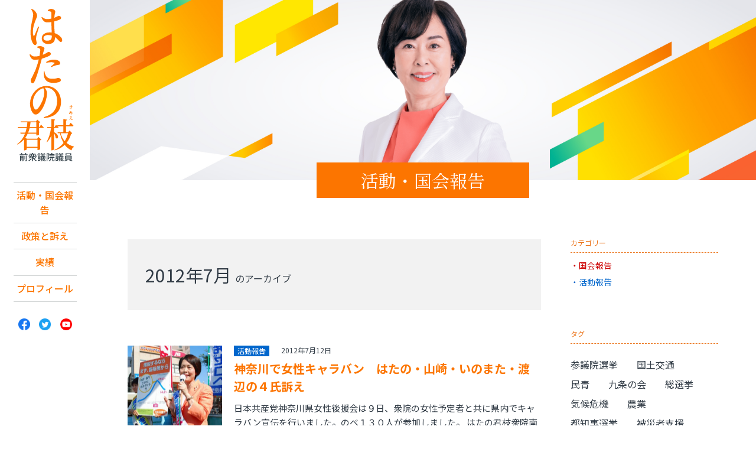

--- FILE ---
content_type: text/html; charset=UTF-8
request_url: http://www.hatano-kimie.jp/report/date/2012/07/page/3?post_type=report
body_size: 10874
content:
<!DOCTYPE html>
<!--[if lt IE 7]><html lang="ja" class="no-js lt-ie9 lt-ie8 lt-ie7"><![endif]-->
<!--[if IE 7]><html lang="ja" class="no-js lt-ie9 lt-ie8"><![endif]-->
<!--[if IE 8]><html lang="ja" class="no-js lt-ie9"><![endif]-->
<!--[if gt IE 8]><!-->
<html lang="ja" class="no-js">
<!--<![endif]-->
<head>
<!-- Global Site Tag (gtag.js) - Google Analytics -->
<script async src="https://www.googletagmanager.com/gtag/js?id=UA-107500068-1"></script>
<script>
	window.dataLayer = window.dataLayer || [];
	function gtag(){dataLayer.push(arguments)};
	gtag('js', new Date());

	gtag('config', 'UA-107500068-1');
</script>
	<meta charset="UTF-8" />
	<meta http-equiv="X-UA-Compatible" content="IE=edge">
	<meta name="viewport" content="width=device-width, initial-scale=1, user-scalable=no">
	<link rel="shortcut icon" href="/favicon.ico">

	<title>
		7月 | 2012 | 日本共産党 南関東ブロック比例予定候補　はたの君枝	</title>
	<link rel="alternate" type="application/rss+xml" title="日本共産党 南関東ブロック比例予定候補　はたの君枝 &raquo; 国会・活動報告 フィード" href="http://www.hatano-kimie.jp/report/feed/" />
<link rel='stylesheet' id='malinky-ajax-pagination-css'  href='http://www.hatano-kimie.jp/wp-content/plugins/malinky-ajax-pagination/css/style.css' type='text/css' media='all' />
<script type='text/javascript' src='http://www.hatano-kimie.jp/wp-includes/js/jquery/jquery.js?ver=1.11.3'></script>
<script type='text/javascript' src='http://www.hatano-kimie.jp/wp-includes/js/jquery/jquery-migrate.min.js?ver=1.2.1'></script>
<script type="text/javascript">
	window._se_plugin_version = '8.1.9';
</script>
<style type="text/css" media="screen">#searchword { background-color: #fff9c8;text-decoration: inherit; }</style>

		<link rel="stylesheet" href="https://cdnjs.cloudflare.com/ajax/libs/animate.css/4.1.1/animate.min.css" />
	<link rel="stylesheet" href="http://www.hatano-kimie.jp/wp-content/themes/hatano2023_ver1/css/style.css?1768691254">
		<link rel="stylesheet" href="http://www.hatano-kimie.jp/wp-content/themes/hatano2023_ver1/css/page.css?1768691254" />
		<link rel="stylesheet" href="http://www.hatano-kimie.jp/wp-content/themes/hatano2023_ver1/fonts/font-awesome/css/font-awesome.min.css" />
	<link href="https://fonts.googleapis.com/css?family=Montserrat:400,700" rel="stylesheet">

	<script type="text/javascript" src="/acc/acctag.js"></script>

	<meta property='og:site_name' content='日本共産党 南関東ブロック比例予定候補　はたの君枝'>
	<meta name="twitter:card" content="summary_large_image" />
	<meta name="twitter:site" content="@hatanokimie" />

		<meta property="og:image" content="/wp-content/themes/hatano2023_ver1/img/ogp_2023_2.jpg">
	<meta property="og:type" content="article" />
	<meta property='og:url' content='http://www.hatano-kimie.jp/report/2512'>
	<meta property="og:title" content="  2012  7月" />
	<meta property="og:description" content="自分らしく生きられる社会へ。日本共産党 南関東ブロック比例予定候補　はたの君枝" />
</head>

<body class="archive date paged post-type-archive post-type-archive-report paged-3 date-paged-3" >
<div id="wrapper">

<header id="header">
	<div id="header_inner">
		<h1 class="site_title"><a href="http://www.hatano-kimie.jp">日本共産党 南関東ブロック比例予定候補　はたの君枝</a></h1>
		<div class="menu">
			<img src="http://www.hatano-kimie.jp/wp-content/themes/hatano2023_ver1/img/cmn/ic_menu.svgz" alt="メニュー" />
		</div>
		<nav id="pc_nav">
			<ul class="gnavi">
				<li><a href="/report">活動・国会報告</a></li>
<li><a href="/policy">政策と訴え</a></li>
<li><a href="/results">実績</a></li>
<li><a href="/profile">プロフィール</a></li>
			</ul>
			<ul class="sns">
	<li><a href="https://www.facebook.com/kimie.hatano.9/" target="_blank"><img src="http://www.hatano-kimie.jp/wp-content/themes/hatano2023_ver1/img/cmn/icon_facebook.png" alt=""></a></li>
	<li><a href="https://twitter.com/hatanokimie" target="_blank"><img src="http://www.hatano-kimie.jp/wp-content/themes/hatano2023_ver1/img/cmn/icon_twitter.png" alt=""></a></li>
	<li><a href="https://www.youtube.com/user/hatanokimie" target="_blank"><img src="http://www.hatano-kimie.jp/wp-content/themes/hatano2023_ver1/img/cmn/icon_youtube.png" alt=""></a></li>
</ul>
		</nav>
	</div>
</header>

<div id="content">

<main role="main" id="main">
	<figure id="visual"></figure>
	<article>
		<header id="page-header">
			<h1 class="page-title">活動・国会報告</h1>
			<!--  -->
		</header>
		<div id="column">
			<div id="article">
				<div id="article_inner" class="rep_list infinite">
										<h2 class="term_ttl monthly_archive">
						2012年7月						<span>のアーカイブ</span>
					</h2>
																	<section class="post">
								<a href="http://www.hatano-kimie.jp/report/2512" class="hover post_thumb">
																			<p class="thumb" style="background-image:url(http://www.hatano-kimie.jp/wp-content/uploads/2012/07/bb955fb797580decd92b65545f06372e-320x367.jpg);"></p>
																	</a>
								<div class="txt">
									<div class="post_meta">
																					<span class="label_activity">活動報告</span>
																				<span class="date">2012年7月12日</span>
										<ul>
																						</ul>
										</div>
										<a href="http://www.hatano-kimie.jp/report/2512" class="hover post_link">
											<h2 class="post_ttl">神奈川で女性キャラバン　はたの・山崎・いのまた・渡辺の４氏訴え</h2>
											<p>
												日本共産党神奈川県女性後援会は９日、衆院の女性予定者と共に県内でキャラバン宣伝を行いました。のべ１３０人が参加しました。

はたの君枝衆院南関東ブロック比例予定者を先頭に、１８区山崎雅子、１４区いのまたゆり、１２区渡辺あき子の３予定者がそれ…
											</p>
										</a>
									</div>
								</section>
														<section class="post">
								<a href="http://www.hatano-kimie.jp/report/2508" class="hover post_thumb">
																			<p class="thumb" style="background-image:url(http://www.hatano-kimie.jp/wp-content/uploads/2012/07/87b3c2178a4618d400db83675aa5512d-320x188.jpg);"></p>
																	</a>
								<div class="txt">
									<div class="post_meta">
																					<span class="label_activity">活動報告</span>
																				<span class="date">2012年7月11日</span>
										<ul>
																						</ul>
										</div>
										<a href="http://www.hatano-kimie.jp/report/2508" class="hover post_link">
											<h2 class="post_ttl">神奈フィル「良くする会」結成</h2>
											<p>
												神奈川フィルハーモニー管弦楽団が団員の杉本正さんと布施木憲次さんを不当解雇した問題で「杉本さん布施木さんの解雇を撤回させ、神奈フィルを良くする会」が４日、結成されました。結成総会には１１３人が参加しました。

２人が所属する神奈川県公務公共…
											</p>
										</a>
									</div>
								</section>
														<section class="post">
								<a href="http://www.hatano-kimie.jp/report/2506" class="hover post_thumb">
																			<p class="thumb" style="background-image:url(http://www.hatano-kimie.jp/wp-content/uploads/2012/07/thumb13.jpg);"></p>
																	</a>
								<div class="txt">
									<div class="post_meta">
																					<span class="label_activity">活動報告</span>
																				<span class="date">2012年7月10日</span>
										<ul>
																						</ul>
										</div>
										<a href="http://www.hatano-kimie.jp/report/2506" class="hover post_link">
											<h2 class="post_ttl">７月９日大気汚染ウォッチング　はたの氏地元で参加</h2>
											<p>
												 横浜公害病患者と家族の会、川崎公害病患者と家族の会、新たな大気汚染公害被害者救済制度を求める「神奈川の懇談会」が主催する「７月９日大気汚染ウォッチング」が行われました。
 
 今回は横浜の小学校など６カ所をウォッチング。はたの君枝衆院南関…
											</p>
										</a>
									</div>
								</section>
														<section class="post">
								<a href="http://www.hatano-kimie.jp/report/2502" class="hover post_thumb">
																			<p class="thumb" style="background-image:url(http://www.hatano-kimie.jp/wp-content/uploads/2012/07/thumb12.jpg);"></p>
																	</a>
								<div class="txt">
									<div class="post_meta">
																					<span class="label_activity">活動報告</span>
																				<span class="date">2012年7月10日</span>
										<ul>
																						</ul>
										</div>
										<a href="http://www.hatano-kimie.jp/report/2502" class="hover post_link">
											<h2 class="post_ttl">神奈川土建湘南支部後援会でも感動の入党者</h2>
											<p>
												 ７月１０日、はたの君枝衆院南関東ブロック比例予定者は神奈川土建湘南支部の党と後援会の統一行動に参加しました。
 
 「お父さんと一緒に応援していこう」「今こそ共産党の頑張る時」と３名の方が入党しました。
…
											</p>
										</a>
									</div>
								</section>
														<section class="post">
								<a href="http://www.hatano-kimie.jp/report/2497" class="hover post_thumb">
																			<p class="thumb" style="background-image:url(http://www.hatano-kimie.jp/wp-content/uploads/2012/07/thumb11.jpg);"></p>
																	</a>
								<div class="txt">
									<div class="post_meta">
																					<span class="label_activity">活動報告</span>
																				<span class="date">2012年7月9日</span>
										<ul>
																						</ul>
										</div>
										<a href="http://www.hatano-kimie.jp/report/2497" class="hover post_link">
											<h2 class="post_ttl">医療機能確保に努めよ 川崎社保病院売却 国に田村議員迫る</h2>
											<p>
												 日本共産党の田村智子参議院議員は６日、厚生労働省に対して、川崎市の川崎社会保険病院売却問題で診療や健診事業など同病院の機能維持が困難になっているとして、譲渡を進めた厚労省の責任で事態を打開するよう求める申し入れをしました。
 
 厚労省は…
											</p>
										</a>
									</div>
								</section>
														<section class="post">
								<a href="http://www.hatano-kimie.jp/report/2493" class="hover post_thumb">
																			<p class="thumb" style="background-image:url(http://www.hatano-kimie.jp/wp-content/uploads/2012/07/thumb10.jpg);"></p>
																	</a>
								<div class="txt">
									<div class="post_meta">
																					<span class="label_activity">活動報告</span>
																				<span class="date">2012年7月9日</span>
										<ul>
																						</ul>
										</div>
										<a href="http://www.hatano-kimie.jp/report/2493" class="hover post_link">
											<h2 class="post_ttl">相模原から基地撤去 七夕のつどい はたの・いのまた氏熱唱</h2>
											<p>
												 日本共産党の衆院神奈川１４区事務所と相模原市後援会は７日、「いのまたゆりさん（同区予定者）と愛と平和を歌う七夕のつどい」を開きました。はたの君枝衆院南関東ブロック比例予定者も参加しました。
 
 約２００人が集まり、いのまた氏のピアノ伴奏…
											</p>
										</a>
									</div>
								</section>
														<section class="post">
								<a href="http://www.hatano-kimie.jp/report/2489" class="hover post_thumb">
																			<p class="thumb" style="background-image:url(/wp-content/themes/hatano2017/img/noimg.jpg);"></p>
																	</a>
								<div class="txt">
									<div class="post_meta">
																					<span class="label_activity">活動報告</span>
																				<span class="date">2012年7月8日</span>
										<ul>
																						</ul>
										</div>
										<a href="http://www.hatano-kimie.jp/report/2489" class="hover post_link">
											<h2 class="post_ttl">２０１２年国民平和行進 １１日～千葉県、山梨県に</h2>
											<p>
												 ２０１２年原水爆禁止国民平和行進は１１日、茨城県から千葉県に入り、午後５時１５分から香取市役所駐車場で歓迎集会が開かれます。
 問い合わせ先は千葉県原水協℡０４３－２２４－２５６２です。
 また同１１日に長野県から山梨県入りし、８日間かけ…
											</p>
										</a>
									</div>
								</section>
														<section class="post">
								<a href="http://www.hatano-kimie.jp/report/2487" class="hover post_thumb">
																			<p class="thumb" style="background-image:url(http://www.hatano-kimie.jp/wp-content/uploads/2012/07/thumb6.jpg);"></p>
																	</a>
								<div class="txt">
									<div class="post_meta">
																					<span class="label_activity">活動報告</span>
																				<span class="date">2012年7月8日</span>
										<ul>
																						</ul>
										</div>
										<a href="http://www.hatano-kimie.jp/report/2487" class="hover post_link">
											<h2 class="post_ttl">入党おめでとう　はたの氏大運動で１００名突破　２００名めざしてスタート</h2>
											<p>
												 大運動で１０人は仲間を迎えたいと決意している神奈川土建西支部の党と後援会の皆さん、はたの君枝衆院南関東ブロック比例予定者、かわじ民夫衆院６区予定者の応援も受けて７月８日統一行動を組みました。
 １０人めざしていざ出陣！
 １００人目となっ…
											</p>
										</a>
									</div>
								</section>
														<section class="post">
								<a href="http://www.hatano-kimie.jp/report/2469" class="hover post_thumb">
																			<p class="thumb" style="background-image:url(http://www.hatano-kimie.jp/wp-content/uploads/2012/07/31eb6e0aba8898ae8c986ae7ac79802d-320x180.jpg);"></p>
																	</a>
								<div class="txt">
									<div class="post_meta">
																					<span class="label_activity">活動報告</span>
																				<span class="date">2012年7月6日</span>
										<ul>
																						</ul>
										</div>
										<a href="http://www.hatano-kimie.jp/report/2469" class="hover post_link">
											<h2 class="post_ttl">７月６日首相官邸前「再稼働反対！」はたの氏声の限りに</h2>
											<p>
												まだ午後６時に少し前、「もう先週より多いよ」

ここはまだ官邸前に向かって歩ける

午後６時ジャスト、「再稼働やめろ」コール開始。雨も・・・

雨にも負けずコールの声大きく

もう前に進めない


雨の中の国会議事堂

来週も続く
…
											</p>
										</a>
									</div>
								</section>
														<div id="load"><div class='wp-pagenavi'>
<span class='pages'>3 / 5</span><a class="previouspostslink" rel="prev" href="http://www.hatano-kimie.jp/report/date/2012/07/page/2?post_type=report">«</a><a class="page smaller" title="Page 1" href="http://www.hatano-kimie.jp/report/date/2012/07/?post_type=report">1</a><a class="page smaller" title="Page 2" href="http://www.hatano-kimie.jp/report/date/2012/07/page/2?post_type=report">2</a><span class='current'>3</span><a class="page larger" title="Page 4" href="http://www.hatano-kimie.jp/report/date/2012/07/page/4?post_type=report">4</a><a class="page larger" title="Page 5" href="http://www.hatano-kimie.jp/report/date/2012/07/page/5?post_type=report">5</a><a class="nextpostslink" rel="next" href="http://www.hatano-kimie.jp/report/date/2012/07/page/4?post_type=report">»</a>
</div></div>
						</div>
					</div>
					<aside id="side">
  <div id="side_cat" class="side_box">
    <h3>カテゴリー</h3>
    <ul>
      <li><a href="/archive/kokkai" class="hover">国会報告</a></li>
      <li><a href="/archive/activity" class="hover">活動報告</a></li>
    </ul>
  </div>
  <div id="side_tag" class="side_box">
    <h3>タグ</h3>
    <ul>
      	<li class="cat-item cat-item-267"><a href="http://www.hatano-kimie.jp/tags/%e5%8f%82%e8%ad%b0%e9%99%a2%e9%81%b8%e6%8c%99" >参議院選挙</a>
</li>
	<li class="cat-item cat-item-266"><a href="http://www.hatano-kimie.jp/tags/%e5%9b%bd%e5%9c%9f%e4%ba%a4%e9%80%9a" >国土交通</a>
</li>
	<li class="cat-item cat-item-265"><a href="http://www.hatano-kimie.jp/tags/%e6%b0%91%e9%9d%92" >民青</a>
</li>
	<li class="cat-item cat-item-264"><a href="http://www.hatano-kimie.jp/tags/%e4%b9%9d%e6%9d%a1%e3%81%ae%e4%bc%9a" >九条の会</a>
</li>
	<li class="cat-item cat-item-263"><a href="http://www.hatano-kimie.jp/tags/%e7%b7%8f%e9%81%b8%e6%8c%99" >総選挙</a>
</li>
	<li class="cat-item cat-item-262"><a href="http://www.hatano-kimie.jp/tags/%e6%b0%97%e5%80%99%e5%8d%b1%e6%a9%9f" >気候危機</a>
</li>
	<li class="cat-item cat-item-261"><a href="http://www.hatano-kimie.jp/tags/%e8%be%b2%e6%a5%ad" >農業</a>
</li>
	<li class="cat-item cat-item-260"><a href="http://www.hatano-kimie.jp/tags/%e9%83%bd%e7%9f%a5%e4%ba%8b%e9%81%b8%e6%8c%99" >都知事選挙</a>
</li>
	<li class="cat-item cat-item-258"><a href="http://www.hatano-kimie.jp/tags/%e8%a2%ab%e7%81%bd%e8%80%85%e6%94%af%e6%8f%b4" >被災者支援</a>
</li>
	<li class="cat-item cat-item-255"><a href="http://www.hatano-kimie.jp/tags/%e5%9c%b0%e6%96%b9%e9%81%b8%e6%8c%99" >地方選挙</a>
</li>
	<li class="cat-item cat-item-254"><a href="http://www.hatano-kimie.jp/tags/%e5%ad%a6%e7%bf%92%e4%bc%9a%e3%83%bb%e7%a0%94%e4%bf%ae%e4%bc%9a" >学習会・研修会</a>
</li>
	<li class="cat-item cat-item-253"><a href="http://www.hatano-kimie.jp/tags/%e8%b3%80%e8%a9%9e%e4%ba%a4%e6%ad%93%e4%bc%9a" >賀詞交歓会</a>
</li>
	<li class="cat-item cat-item-252"><a href="http://www.hatano-kimie.jp/tags/%e6%88%90%e4%ba%ba%e5%bc%8f%e5%ae%a3%e4%bc%9d" >成人式宣伝</a>
</li>
	<li class="cat-item cat-item-251"><a href="http://www.hatano-kimie.jp/tags/%e5%af%be%e8%a9%b1%e8%a8%aa%e5%95%8f" >対話訪問</a>
</li>
	<li class="cat-item cat-item-250"><a href="http://www.hatano-kimie.jp/tags/%e5%ad%a6%e6%a0%a1%e7%b5%a6%e9%a3%9f" >学校給食</a>
</li>
	<li class="cat-item cat-item-249"><a href="http://www.hatano-kimie.jp/tags/%e5%b8%82%e6%b0%91" >市民</a>
</li>
	<li class="cat-item cat-item-248"><a href="http://www.hatano-kimie.jp/tags/%e8%ad%b0%e4%bc%9a%e5%a0%b1%e5%91%8a%e4%bc%9a" >議会報告会</a>
</li>
	<li class="cat-item cat-item-247"><a href="http://www.hatano-kimie.jp/tags/%e3%81%a4%e3%81%a9%e3%81%84" >つどい</a>
</li>
	<li class="cat-item cat-item-246"><a href="http://www.hatano-kimie.jp/tags/%e5%ae%9a%e6%9c%9f%e5%a4%a7%e4%bc%9a%e3%83%bb%e7%b7%8f%e4%bc%9a" >定期大会・総会</a>
</li>
	<li class="cat-item cat-item-245"><a href="http://www.hatano-kimie.jp/tags/%e7%bd%b2%e5%90%8d%e6%8f%90%e5%87%ba%e8%a1%8c%e5%8b%95" >署名提出行動</a>
</li>
	<li class="cat-item cat-item-244"><a href="http://www.hatano-kimie.jp/tags/%e8%a1%97%e9%a0%ad%e5%ae%a3%e4%bc%9d%e3%82%ad%e3%83%a3%e3%83%a9%e3%83%90%e3%83%b3" >街頭宣伝キャラバン</a>
</li>
	<li class="cat-item cat-item-243"><a href="http://www.hatano-kimie.jp/tags/%e6%97%a9%e6%9c%9d%e5%ae%a3%e4%bc%9d" >早朝宣伝</a>
</li>
	<li class="cat-item cat-item-242"><a href="http://www.hatano-kimie.jp/tags/%e5%b9%b3%e5%92%8c%e8%a1%8c%e9%80%b2" >平和行進</a>
</li>
	<li class="cat-item cat-item-241"><a href="http://www.hatano-kimie.jp/tags/%e3%83%a1%e3%83%bc%e3%83%87%e3%83%bc" >メーデー</a>
</li>
	<li class="cat-item cat-item-240"><a href="http://www.hatano-kimie.jp/tags/%e5%b8%82%e9%95%b7%e9%81%b8%e6%8c%99" >市長選挙</a>
</li>
	<li class="cat-item cat-item-239"><a href="http://www.hatano-kimie.jp/tags/%e7%9c%8c%e7%9f%a5%e4%ba%8b%e9%81%b8" >県知事選</a>
</li>
	<li class="cat-item cat-item-238"><a href="http://www.hatano-kimie.jp/tags/%e7%9c%8c%e7%9f%a5%e4%ba%8b%e9%81%b8%e6%8c%99" >県知事選挙</a>
</li>
	<li class="cat-item cat-item-237"><a href="http://www.hatano-kimie.jp/tags/%e7%8f%be%e5%9c%b0%e8%a6%96%e5%af%9f" >現地視察</a>
</li>
	<li class="cat-item cat-item-236"><a href="http://www.hatano-kimie.jp/tags/%e9%9b%86%e4%bc%9a%e3%83%bb%e3%83%87%e3%83%a2" >集会・デモ</a>
</li>
	<li class="cat-item cat-item-235"><a href="http://www.hatano-kimie.jp/tags/%e5%8e%9f%e7%99%ba%e3%82%bc%e3%83%ad" >原発ゼロ</a>
</li>
	<li class="cat-item cat-item-234"><a href="http://www.hatano-kimie.jp/tags/%e4%ba%8b%e5%8b%99%e6%89%80%e9%96%8b%e3%81%8d" >事務所開き</a>
</li>
	<li class="cat-item cat-item-233"><a href="http://www.hatano-kimie.jp/tags/%e5%9b%bd%e4%bc%9a%e5%82%8d%e8%81%b4%e3%81%a8%e6%87%87%e8%ab%87%e4%bc%9a" >国会傍聴と懇談会</a>
</li>
	<li class="cat-item cat-item-232"><a href="http://www.hatano-kimie.jp/tags/%e6%96%b0%e6%98%a5%e3%81%ae%e9%9b%86%e3%81%84%e3%83%bb%e6%97%97%e9%96%8b%e3%81%8d" >新春の集い・旗開き</a>
</li>
	<li class="cat-item cat-item-231"><a href="http://www.hatano-kimie.jp/tags/%e8%a6%81%e8%ab%8b%e8%a1%8c%e5%8b%95" >要請行動</a>
</li>
	<li class="cat-item cat-item-230"><a href="http://www.hatano-kimie.jp/tags/%e9%9d%a9%e6%96%b0%e6%87%87" >革新懇</a>
</li>
	<li class="cat-item cat-item-229"><a href="http://www.hatano-kimie.jp/tags/%e5%9b%bd%e6%94%bf%e4%ba%a4%e6%b8%89" >国政交渉</a>
</li>
	<li class="cat-item cat-item-228"><a href="http://www.hatano-kimie.jp/tags/%e6%bc%94%e8%aa%ac%e4%bc%9a" >演説会</a>
</li>
	<li class="cat-item cat-item-227"><a href="http://www.hatano-kimie.jp/tags/%e5%95%86%e5%b7%a5" >商工</a>
</li>
	<li class="cat-item cat-item-226"><a href="http://www.hatano-kimie.jp/tags/%e5%8c%bb%e7%99%82" >医療</a>
</li>
	<li class="cat-item cat-item-225"><a href="http://www.hatano-kimie.jp/tags/%e5%a5%b3%e6%80%a7" >女性</a>
</li>
	<li class="cat-item cat-item-224"><a href="http://www.hatano-kimie.jp/tags/%e3%83%aa%e3%83%8b%e3%82%a2" >リニア</a>
</li>
	<li class="cat-item cat-item-223"><a href="http://www.hatano-kimie.jp/tags/%e6%97%a5%e6%9c%ac%e5%85%b1%e7%94%a3%e5%85%9a%e3%81%a8%e5%be%8c%e6%8f%b4%e4%bc%9a" >日本共産党と後援会</a>
</li>
	<li class="cat-item cat-item-222"><a href="http://www.hatano-kimie.jp/tags/%e5%9b%bd%e8%91%ac%e5%95%8f%e9%a1%8c" >国葬問題</a>
</li>
	<li class="cat-item cat-item-221"><a href="http://www.hatano-kimie.jp/tags/%e5%9b%bd%e6%94%bf%e8%a6%81%e6%9c%9b%e3%83%bb%e4%ba%a4%e6%b8%89" >国政要望・交渉</a>
</li>
	<li class="cat-item cat-item-220"><a href="http://www.hatano-kimie.jp/tags/%e6%94%bf%e6%b2%bb%e3%81%a8%e3%82%ab%e3%83%8d" >政治とカネ</a>
</li>
	<li class="cat-item cat-item-219"><a href="http://www.hatano-kimie.jp/tags/%e5%b0%91%e4%ba%ba%e6%95%b0%e5%ad%a6%e7%b4%9a" >少人数学級</a>
</li>
	<li class="cat-item cat-item-218"><a href="http://www.hatano-kimie.jp/tags/%e6%9d%b1%e4%ba%ac%e3%82%aa%e3%83%aa%e3%83%b3%e3%83%94%e3%83%83%e3%82%af%e3%83%bb%e3%83%91%e3%83%a9%e3%83%aa%e3%83%b3%e3%83%94%e3%83%83%e3%82%af" >東京オリンピック・パラリンピック</a>
</li>
	<li class="cat-item cat-item-217"><a href="http://www.hatano-kimie.jp/tags/%e5%a4%a7%e5%ad%a6" >大学</a>
</li>
	<li class="cat-item cat-item-216"><a href="http://www.hatano-kimie.jp/tags/%e6%97%a5%e6%9c%ac%e5%ad%a6%e8%a1%93%e4%bc%9a%e8%ad%b0" >日本学術会議</a>
</li>
	<li class="cat-item cat-item-215"><a href="http://www.hatano-kimie.jp/tags/%e5%ad%a6%e7%94%9f" >学生</a>
</li>
	<li class="cat-item cat-item-214"><a href="http://www.hatano-kimie.jp/tags/%e5%a4%a7%e5%ad%a6%e5%85%a5%e8%a9%a6%e6%94%b9%e9%9d%a9" >大学入試改革</a>
</li>
	<li class="cat-item cat-item-213"><a href="http://www.hatano-kimie.jp/tags/%e3%82%b9%e3%83%9d%e3%83%bc%e3%83%84" >スポーツ</a>
</li>
	<li class="cat-item cat-item-212"><a href="http://www.hatano-kimie.jp/tags/%e5%8b%95%e7%94%bb" >動画</a>
</li>
	<li class="cat-item cat-item-211"><a href="http://www.hatano-kimie.jp/tags/%e6%96%b0%e5%9e%8b%e3%82%b3%e3%83%ad%e3%83%8a%e6%84%9f%e6%9f%93%e7%97%87%e5%af%be%e7%ad%96" >新型コロナ感染症対策</a>
</li>
	<li class="cat-item cat-item-210"><a href="http://www.hatano-kimie.jp/tags/%e7%be%bd%e7%94%b0%e6%96%b0%e3%83%ab%e3%83%bc%e3%83%88" >羽田新ルート</a>
</li>
	<li class="cat-item cat-item-209"><a href="http://www.hatano-kimie.jp/tags/%e6%96%b0%e5%9e%8b%e3%82%b3%e3%83%ad%e3%83%8a%e3%82%a6%e3%82%a4%e3%83%ab%e3%82%b9%e6%84%9f%e6%9f%93%e7%97%87%e5%95%8f%e9%a1%8c" >新型コロナウイルス感染症問題</a>
</li>
	<li class="cat-item cat-item-208"><a href="http://www.hatano-kimie.jp/tags/%e3%82%ab%e3%82%b8%e3%83%8e%e5%95%8f%e9%a1%8c" >カジノ問題</a>
</li>
	<li class="cat-item cat-item-207"><a href="http://www.hatano-kimie.jp/tags/%e7%a7%91%e5%ad%a6%e3%83%bb%e6%8a%80%e8%a1%93" >科学・技術</a>
</li>
	<li class="cat-item cat-item-206"><a href="http://www.hatano-kimie.jp/tags/%e7%81%bd%e5%ae%b3%e5%af%be%e7%ad%96" >災害対策</a>
</li>
	<li class="cat-item cat-item-205"><a href="http://www.hatano-kimie.jp/tags/%e6%86%b2%e6%b3%95%e5%95%8f%e9%a1%8c" >憲法問題</a>
</li>
	<li class="cat-item cat-item-204"><a href="http://www.hatano-kimie.jp/tags/%e7%92%b0%e5%a2%83" >環境</a>
</li>
	<li class="cat-item cat-item-203"><a href="http://www.hatano-kimie.jp/tags/%e6%b6%88%e8%b2%bb%e8%80%85%e5%95%8f%e9%a1%8c" >消費者問題</a>
</li>
	<li class="cat-item cat-item-202"><a href="http://www.hatano-kimie.jp/tags/%e6%96%87%e5%8c%96" >文化</a>
</li>
	<li class="cat-item cat-item-201"><a href="http://www.hatano-kimie.jp/tags/%e3%82%b8%e3%82%a7%e3%83%b3%e3%83%80%e3%83%bc" >ジェンダー</a>
</li>
	<li class="cat-item cat-item-200"><a href="http://www.hatano-kimie.jp/tags/%e6%a0%b8%e5%85%b5%e5%99%a8%e5%bb%83%e7%b5%b6" >核兵器廃絶</a>
</li>
	<li class="cat-item cat-item-198"><a href="http://www.hatano-kimie.jp/tags/%e4%ba%ba%e6%a8%a9" >人権</a>
</li>
	<li class="cat-item cat-item-199"><a href="http://www.hatano-kimie.jp/tags/%e5%8a%b4%e5%83%8d" >労働</a>
</li>
	<li class="cat-item cat-item-197"><a href="http://www.hatano-kimie.jp/tags/%e9%81%b8%e6%8c%99" >選挙</a>
</li>
	<li class="cat-item cat-item-196"><a href="http://www.hatano-kimie.jp/tags/%e3%81%8f%e3%82%89%e3%81%97%ef%bd%a5%e7%a6%8f%e7%a5%89" >くらし･福祉</a>
</li>
	<li class="cat-item cat-item-195"><a href="http://www.hatano-kimie.jp/tags/%e5%b9%b3%e5%92%8c%ef%bd%a5%e5%9f%ba%e5%9c%b0%e5%95%8f%e9%a1%8c" >平和･基地問題</a>
</li>
	<li class="cat-item cat-item-194"><a href="http://www.hatano-kimie.jp/tags/%e6%95%99%e8%82%b2%ef%bd%a5%e5%ad%90%e8%82%b2%e3%81%a6" >教育･子育て</a>
</li>
	<li class="cat-item cat-item-193"><a href="http://www.hatano-kimie.jp/tags/%e5%b8%82%e6%b0%91%ef%bd%a5%e9%87%8e%e5%85%9a%e5%85%b1%e9%97%98" >市民･野党共闘</a>
</li>
	<li class="cat-item cat-item-192"><a href="http://www.hatano-kimie.jp/tags/%e8%a1%97%e9%a0%ad%e6%bc%94%e8%aa%ac" >街頭演説</a>
</li>
    </ul>
  </div>

  <div id="side_archive" class="side_box">
    <p id="monthly-toggle">月別アーカイブ</p>
    <ul id="monthly">
              <li>
          <p class="hover">2026年</p>
          <ul>
                        <li>
              <a href="http://www.hatano-kimie.jp/report/date/2026/01?post_type=report">
                1月
              </a>
            </li>
                    </ul></li>
                <li>
          <p class="hover">2025年</p>
          <ul>
                        <li>
              <a href="http://www.hatano-kimie.jp/report/date/2025/12?post_type=report">
                12月
              </a>
            </li>
                        <li>
              <a href="http://www.hatano-kimie.jp/report/date/2025/11?post_type=report">
                11月
              </a>
            </li>
                        <li>
              <a href="http://www.hatano-kimie.jp/report/date/2025/10?post_type=report">
                10月
              </a>
            </li>
                        <li>
              <a href="http://www.hatano-kimie.jp/report/date/2025/09?post_type=report">
                9月
              </a>
            </li>
                        <li>
              <a href="http://www.hatano-kimie.jp/report/date/2025/08?post_type=report">
                8月
              </a>
            </li>
                        <li>
              <a href="http://www.hatano-kimie.jp/report/date/2025/07?post_type=report">
                7月
              </a>
            </li>
                        <li>
              <a href="http://www.hatano-kimie.jp/report/date/2025/06?post_type=report">
                6月
              </a>
            </li>
                        <li>
              <a href="http://www.hatano-kimie.jp/report/date/2025/05?post_type=report">
                5月
              </a>
            </li>
                        <li>
              <a href="http://www.hatano-kimie.jp/report/date/2025/04?post_type=report">
                4月
              </a>
            </li>
                        <li>
              <a href="http://www.hatano-kimie.jp/report/date/2025/03?post_type=report">
                3月
              </a>
            </li>
                        <li>
              <a href="http://www.hatano-kimie.jp/report/date/2025/02?post_type=report">
                2月
              </a>
            </li>
                        <li>
              <a href="http://www.hatano-kimie.jp/report/date/2025/01?post_type=report">
                1月
              </a>
            </li>
                    </ul></li>
                <li>
          <p class="hover">2024年</p>
          <ul>
                        <li>
              <a href="http://www.hatano-kimie.jp/report/date/2024/12?post_type=report">
                12月
              </a>
            </li>
                        <li>
              <a href="http://www.hatano-kimie.jp/report/date/2024/11?post_type=report">
                11月
              </a>
            </li>
                        <li>
              <a href="http://www.hatano-kimie.jp/report/date/2024/10?post_type=report">
                10月
              </a>
            </li>
                        <li>
              <a href="http://www.hatano-kimie.jp/report/date/2024/09?post_type=report">
                9月
              </a>
            </li>
                        <li>
              <a href="http://www.hatano-kimie.jp/report/date/2024/08?post_type=report">
                8月
              </a>
            </li>
                        <li>
              <a href="http://www.hatano-kimie.jp/report/date/2024/07?post_type=report">
                7月
              </a>
            </li>
                        <li>
              <a href="http://www.hatano-kimie.jp/report/date/2024/06?post_type=report">
                6月
              </a>
            </li>
                        <li>
              <a href="http://www.hatano-kimie.jp/report/date/2024/05?post_type=report">
                5月
              </a>
            </li>
                        <li>
              <a href="http://www.hatano-kimie.jp/report/date/2024/04?post_type=report">
                4月
              </a>
            </li>
                        <li>
              <a href="http://www.hatano-kimie.jp/report/date/2024/03?post_type=report">
                3月
              </a>
            </li>
                        <li>
              <a href="http://www.hatano-kimie.jp/report/date/2024/02?post_type=report">
                2月
              </a>
            </li>
                        <li>
              <a href="http://www.hatano-kimie.jp/report/date/2024/01?post_type=report">
                1月
              </a>
            </li>
                    </ul></li>
                <li>
          <p class="hover">2023年</p>
          <ul>
                        <li>
              <a href="http://www.hatano-kimie.jp/report/date/2023/12?post_type=report">
                12月
              </a>
            </li>
                        <li>
              <a href="http://www.hatano-kimie.jp/report/date/2023/11?post_type=report">
                11月
              </a>
            </li>
                        <li>
              <a href="http://www.hatano-kimie.jp/report/date/2023/10?post_type=report">
                10月
              </a>
            </li>
                        <li>
              <a href="http://www.hatano-kimie.jp/report/date/2023/09?post_type=report">
                9月
              </a>
            </li>
                        <li>
              <a href="http://www.hatano-kimie.jp/report/date/2023/08?post_type=report">
                8月
              </a>
            </li>
                        <li>
              <a href="http://www.hatano-kimie.jp/report/date/2023/07?post_type=report">
                7月
              </a>
            </li>
                        <li>
              <a href="http://www.hatano-kimie.jp/report/date/2023/06?post_type=report">
                6月
              </a>
            </li>
                        <li>
              <a href="http://www.hatano-kimie.jp/report/date/2023/05?post_type=report">
                5月
              </a>
            </li>
                        <li>
              <a href="http://www.hatano-kimie.jp/report/date/2023/04?post_type=report">
                4月
              </a>
            </li>
                        <li>
              <a href="http://www.hatano-kimie.jp/report/date/2023/03?post_type=report">
                3月
              </a>
            </li>
                        <li>
              <a href="http://www.hatano-kimie.jp/report/date/2023/02?post_type=report">
                2月
              </a>
            </li>
                        <li>
              <a href="http://www.hatano-kimie.jp/report/date/2023/01?post_type=report">
                1月
              </a>
            </li>
                    </ul></li>
                <li>
          <p class="hover">2022年</p>
          <ul>
                        <li>
              <a href="http://www.hatano-kimie.jp/report/date/2022/12?post_type=report">
                12月
              </a>
            </li>
                        <li>
              <a href="http://www.hatano-kimie.jp/report/date/2022/11?post_type=report">
                11月
              </a>
            </li>
                        <li>
              <a href="http://www.hatano-kimie.jp/report/date/2022/10?post_type=report">
                10月
              </a>
            </li>
                        <li>
              <a href="http://www.hatano-kimie.jp/report/date/2022/09?post_type=report">
                9月
              </a>
            </li>
                        <li>
              <a href="http://www.hatano-kimie.jp/report/date/2022/08?post_type=report">
                8月
              </a>
            </li>
                        <li>
              <a href="http://www.hatano-kimie.jp/report/date/2022/07?post_type=report">
                7月
              </a>
            </li>
                        <li>
              <a href="http://www.hatano-kimie.jp/report/date/2022/06?post_type=report">
                6月
              </a>
            </li>
                        <li>
              <a href="http://www.hatano-kimie.jp/report/date/2022/05?post_type=report">
                5月
              </a>
            </li>
                        <li>
              <a href="http://www.hatano-kimie.jp/report/date/2022/04?post_type=report">
                4月
              </a>
            </li>
                        <li>
              <a href="http://www.hatano-kimie.jp/report/date/2022/03?post_type=report">
                3月
              </a>
            </li>
                    </ul></li>
                <li>
          <p class="hover">2021年</p>
          <ul>
                        <li>
              <a href="http://www.hatano-kimie.jp/report/date/2021/10?post_type=report">
                10月
              </a>
            </li>
                        <li>
              <a href="http://www.hatano-kimie.jp/report/date/2021/09?post_type=report">
                9月
              </a>
            </li>
                        <li>
              <a href="http://www.hatano-kimie.jp/report/date/2021/08?post_type=report">
                8月
              </a>
            </li>
                        <li>
              <a href="http://www.hatano-kimie.jp/report/date/2021/07?post_type=report">
                7月
              </a>
            </li>
                        <li>
              <a href="http://www.hatano-kimie.jp/report/date/2021/06?post_type=report">
                6月
              </a>
            </li>
                        <li>
              <a href="http://www.hatano-kimie.jp/report/date/2021/05?post_type=report">
                5月
              </a>
            </li>
                        <li>
              <a href="http://www.hatano-kimie.jp/report/date/2021/04?post_type=report">
                4月
              </a>
            </li>
                        <li>
              <a href="http://www.hatano-kimie.jp/report/date/2021/03?post_type=report">
                3月
              </a>
            </li>
                        <li>
              <a href="http://www.hatano-kimie.jp/report/date/2021/02?post_type=report">
                2月
              </a>
            </li>
                        <li>
              <a href="http://www.hatano-kimie.jp/report/date/2021/01?post_type=report">
                1月
              </a>
            </li>
                    </ul></li>
                <li>
          <p class="hover">2020年</p>
          <ul>
                        <li>
              <a href="http://www.hatano-kimie.jp/report/date/2020/12?post_type=report">
                12月
              </a>
            </li>
                        <li>
              <a href="http://www.hatano-kimie.jp/report/date/2020/11?post_type=report">
                11月
              </a>
            </li>
                        <li>
              <a href="http://www.hatano-kimie.jp/report/date/2020/09?post_type=report">
                9月
              </a>
            </li>
                        <li>
              <a href="http://www.hatano-kimie.jp/report/date/2020/08?post_type=report">
                8月
              </a>
            </li>
                        <li>
              <a href="http://www.hatano-kimie.jp/report/date/2020/07?post_type=report">
                7月
              </a>
            </li>
                        <li>
              <a href="http://www.hatano-kimie.jp/report/date/2020/06?post_type=report">
                6月
              </a>
            </li>
                        <li>
              <a href="http://www.hatano-kimie.jp/report/date/2020/05?post_type=report">
                5月
              </a>
            </li>
                        <li>
              <a href="http://www.hatano-kimie.jp/report/date/2020/04?post_type=report">
                4月
              </a>
            </li>
                        <li>
              <a href="http://www.hatano-kimie.jp/report/date/2020/03?post_type=report">
                3月
              </a>
            </li>
                        <li>
              <a href="http://www.hatano-kimie.jp/report/date/2020/02?post_type=report">
                2月
              </a>
            </li>
                    </ul></li>
                <li>
          <p class="hover">2019年</p>
          <ul>
                        <li>
              <a href="http://www.hatano-kimie.jp/report/date/2019/12?post_type=report">
                12月
              </a>
            </li>
                        <li>
              <a href="http://www.hatano-kimie.jp/report/date/2019/11?post_type=report">
                11月
              </a>
            </li>
                        <li>
              <a href="http://www.hatano-kimie.jp/report/date/2019/10?post_type=report">
                10月
              </a>
            </li>
                        <li>
              <a href="http://www.hatano-kimie.jp/report/date/2019/09?post_type=report">
                9月
              </a>
            </li>
                        <li>
              <a href="http://www.hatano-kimie.jp/report/date/2019/06?post_type=report">
                6月
              </a>
            </li>
                        <li>
              <a href="http://www.hatano-kimie.jp/report/date/2019/05?post_type=report">
                5月
              </a>
            </li>
                        <li>
              <a href="http://www.hatano-kimie.jp/report/date/2019/04?post_type=report">
                4月
              </a>
            </li>
                        <li>
              <a href="http://www.hatano-kimie.jp/report/date/2019/03?post_type=report">
                3月
              </a>
            </li>
                        <li>
              <a href="http://www.hatano-kimie.jp/report/date/2019/02?post_type=report">
                2月
              </a>
            </li>
                        <li>
              <a href="http://www.hatano-kimie.jp/report/date/2019/01?post_type=report">
                1月
              </a>
            </li>
                    </ul></li>
                <li>
          <p class="hover">2018年</p>
          <ul>
                        <li>
              <a href="http://www.hatano-kimie.jp/report/date/2018/12?post_type=report">
                12月
              </a>
            </li>
                        <li>
              <a href="http://www.hatano-kimie.jp/report/date/2018/11?post_type=report">
                11月
              </a>
            </li>
                        <li>
              <a href="http://www.hatano-kimie.jp/report/date/2018/10?post_type=report">
                10月
              </a>
            </li>
                        <li>
              <a href="http://www.hatano-kimie.jp/report/date/2018/09?post_type=report">
                9月
              </a>
            </li>
                        <li>
              <a href="http://www.hatano-kimie.jp/report/date/2018/08?post_type=report">
                8月
              </a>
            </li>
                        <li>
              <a href="http://www.hatano-kimie.jp/report/date/2018/07?post_type=report">
                7月
              </a>
            </li>
                        <li>
              <a href="http://www.hatano-kimie.jp/report/date/2018/06?post_type=report">
                6月
              </a>
            </li>
                        <li>
              <a href="http://www.hatano-kimie.jp/report/date/2018/05?post_type=report">
                5月
              </a>
            </li>
                        <li>
              <a href="http://www.hatano-kimie.jp/report/date/2018/04?post_type=report">
                4月
              </a>
            </li>
                        <li>
              <a href="http://www.hatano-kimie.jp/report/date/2018/03?post_type=report">
                3月
              </a>
            </li>
                        <li>
              <a href="http://www.hatano-kimie.jp/report/date/2018/02?post_type=report">
                2月
              </a>
            </li>
                        <li>
              <a href="http://www.hatano-kimie.jp/report/date/2018/01?post_type=report">
                1月
              </a>
            </li>
                    </ul></li>
                <li>
          <p class="hover">2017年</p>
          <ul>
                        <li>
              <a href="http://www.hatano-kimie.jp/report/date/2017/11?post_type=report">
                11月
              </a>
            </li>
                        <li>
              <a href="http://www.hatano-kimie.jp/report/date/2017/10?post_type=report">
                10月
              </a>
            </li>
                        <li>
              <a href="http://www.hatano-kimie.jp/report/date/2017/09?post_type=report">
                9月
              </a>
            </li>
                        <li>
              <a href="http://www.hatano-kimie.jp/report/date/2017/08?post_type=report">
                8月
              </a>
            </li>
                        <li>
              <a href="http://www.hatano-kimie.jp/report/date/2017/06?post_type=report">
                6月
              </a>
            </li>
                        <li>
              <a href="http://www.hatano-kimie.jp/report/date/2017/05?post_type=report">
                5月
              </a>
            </li>
                        <li>
              <a href="http://www.hatano-kimie.jp/report/date/2017/04?post_type=report">
                4月
              </a>
            </li>
                        <li>
              <a href="http://www.hatano-kimie.jp/report/date/2017/03?post_type=report">
                3月
              </a>
            </li>
                        <li>
              <a href="http://www.hatano-kimie.jp/report/date/2017/02?post_type=report">
                2月
              </a>
            </li>
                        <li>
              <a href="http://www.hatano-kimie.jp/report/date/2017/01?post_type=report">
                1月
              </a>
            </li>
                    </ul></li>
                <li>
          <p class="hover">2016年</p>
          <ul>
                        <li>
              <a href="http://www.hatano-kimie.jp/report/date/2016/12?post_type=report">
                12月
              </a>
            </li>
                        <li>
              <a href="http://www.hatano-kimie.jp/report/date/2016/11?post_type=report">
                11月
              </a>
            </li>
                        <li>
              <a href="http://www.hatano-kimie.jp/report/date/2016/10?post_type=report">
                10月
              </a>
            </li>
                        <li>
              <a href="http://www.hatano-kimie.jp/report/date/2016/09?post_type=report">
                9月
              </a>
            </li>
                        <li>
              <a href="http://www.hatano-kimie.jp/report/date/2016/07?post_type=report">
                7月
              </a>
            </li>
                        <li>
              <a href="http://www.hatano-kimie.jp/report/date/2016/06?post_type=report">
                6月
              </a>
            </li>
                        <li>
              <a href="http://www.hatano-kimie.jp/report/date/2016/05?post_type=report">
                5月
              </a>
            </li>
                        <li>
              <a href="http://www.hatano-kimie.jp/report/date/2016/04?post_type=report">
                4月
              </a>
            </li>
                        <li>
              <a href="http://www.hatano-kimie.jp/report/date/2016/03?post_type=report">
                3月
              </a>
            </li>
                        <li>
              <a href="http://www.hatano-kimie.jp/report/date/2016/02?post_type=report">
                2月
              </a>
            </li>
                        <li>
              <a href="http://www.hatano-kimie.jp/report/date/2016/01?post_type=report">
                1月
              </a>
            </li>
                    </ul></li>
                <li>
          <p class="hover">2015年</p>
          <ul>
                        <li>
              <a href="http://www.hatano-kimie.jp/report/date/2015/12?post_type=report">
                12月
              </a>
            </li>
                        <li>
              <a href="http://www.hatano-kimie.jp/report/date/2015/11?post_type=report">
                11月
              </a>
            </li>
                        <li>
              <a href="http://www.hatano-kimie.jp/report/date/2015/10?post_type=report">
                10月
              </a>
            </li>
                        <li>
              <a href="http://www.hatano-kimie.jp/report/date/2015/09?post_type=report">
                9月
              </a>
            </li>
                        <li>
              <a href="http://www.hatano-kimie.jp/report/date/2015/08?post_type=report">
                8月
              </a>
            </li>
                        <li>
              <a href="http://www.hatano-kimie.jp/report/date/2015/07?post_type=report">
                7月
              </a>
            </li>
                        <li>
              <a href="http://www.hatano-kimie.jp/report/date/2015/06?post_type=report">
                6月
              </a>
            </li>
                        <li>
              <a href="http://www.hatano-kimie.jp/report/date/2015/05?post_type=report">
                5月
              </a>
            </li>
                        <li>
              <a href="http://www.hatano-kimie.jp/report/date/2015/04?post_type=report">
                4月
              </a>
            </li>
                        <li>
              <a href="http://www.hatano-kimie.jp/report/date/2015/03?post_type=report">
                3月
              </a>
            </li>
                        <li>
              <a href="http://www.hatano-kimie.jp/report/date/2015/02?post_type=report">
                2月
              </a>
            </li>
                        <li>
              <a href="http://www.hatano-kimie.jp/report/date/2015/01?post_type=report">
                1月
              </a>
            </li>
                    </ul></li>
                <li>
          <p class="hover">2014年</p>
          <ul>
                        <li>
              <a href="http://www.hatano-kimie.jp/report/date/2014/12?post_type=report">
                12月
              </a>
            </li>
                        <li>
              <a href="http://www.hatano-kimie.jp/report/date/2014/11?post_type=report">
                11月
              </a>
            </li>
                    </ul></li>
                <li>
          <p class="hover">2013年</p>
          <ul>
                        <li>
              <a href="http://www.hatano-kimie.jp/report/date/2013/08?post_type=report">
                8月
              </a>
            </li>
                        <li>
              <a href="http://www.hatano-kimie.jp/report/date/2013/07?post_type=report">
                7月
              </a>
            </li>
                        <li>
              <a href="http://www.hatano-kimie.jp/report/date/2013/06?post_type=report">
                6月
              </a>
            </li>
                        <li>
              <a href="http://www.hatano-kimie.jp/report/date/2013/05?post_type=report">
                5月
              </a>
            </li>
                        <li>
              <a href="http://www.hatano-kimie.jp/report/date/2013/04?post_type=report">
                4月
              </a>
            </li>
                        <li>
              <a href="http://www.hatano-kimie.jp/report/date/2013/03?post_type=report">
                3月
              </a>
            </li>
                        <li>
              <a href="http://www.hatano-kimie.jp/report/date/2013/02?post_type=report">
                2月
              </a>
            </li>
                        <li>
              <a href="http://www.hatano-kimie.jp/report/date/2013/01?post_type=report">
                1月
              </a>
            </li>
                    </ul></li>
                <li>
          <p class="hover">2012年</p>
          <ul>
                        <li>
              <a href="http://www.hatano-kimie.jp/report/date/2012/12?post_type=report">
                12月
              </a>
            </li>
                        <li>
              <a href="http://www.hatano-kimie.jp/report/date/2012/11?post_type=report">
                11月
              </a>
            </li>
                        <li>
              <a href="http://www.hatano-kimie.jp/report/date/2012/10?post_type=report">
                10月
              </a>
            </li>
                        <li>
              <a href="http://www.hatano-kimie.jp/report/date/2012/09?post_type=report">
                9月
              </a>
            </li>
                        <li>
              <a href="http://www.hatano-kimie.jp/report/date/2012/08?post_type=report">
                8月
              </a>
            </li>
                        <li>
              <a href="http://www.hatano-kimie.jp/report/date/2012/07?post_type=report">
                7月
              </a>
            </li>
                        <li>
              <a href="http://www.hatano-kimie.jp/report/date/2012/06?post_type=report">
                6月
              </a>
            </li>
                        <li>
              <a href="http://www.hatano-kimie.jp/report/date/2012/05?post_type=report">
                5月
              </a>
            </li>
                        <li>
              <a href="http://www.hatano-kimie.jp/report/date/2012/04?post_type=report">
                4月
              </a>
            </li>
                        <li>
              <a href="http://www.hatano-kimie.jp/report/date/2012/03?post_type=report">
                3月
              </a>
            </li>
                        <li>
              <a href="http://www.hatano-kimie.jp/report/date/2012/02?post_type=report">
                2月
              </a>
            </li>
                        <li>
              <a href="http://www.hatano-kimie.jp/report/date/2012/01?post_type=report">
                1月
              </a>
            </li>
                    </ul></li>
                <li>
          <p class="hover">2011年</p>
          <ul>
                        <li>
              <a href="http://www.hatano-kimie.jp/report/date/2011/12?post_type=report">
                12月
              </a>
            </li>
                        <li>
              <a href="http://www.hatano-kimie.jp/report/date/2011/02?post_type=report">
                2月
              </a>
            </li>
                    </ul></li>
                <li>
          <p class="hover">2010年</p>
          <ul>
                        <li>
              <a href="http://www.hatano-kimie.jp/report/date/2010/08?post_type=report">
                8月
              </a>
            </li>
                        <li>
              <a href="http://www.hatano-kimie.jp/report/date/2010/07?post_type=report">
                7月
              </a>
            </li>
                        <li>
              <a href="http://www.hatano-kimie.jp/report/date/2010/06?post_type=report">
                6月
              </a>
            </li>
                        <li>
              <a href="http://www.hatano-kimie.jp/report/date/2010/05?post_type=report">
                5月
              </a>
            </li>
                        <li>
              <a href="http://www.hatano-kimie.jp/report/date/2010/04?post_type=report">
                4月
              </a>
            </li>
                        <li>
              <a href="http://www.hatano-kimie.jp/report/date/2010/03?post_type=report">
                3月
              </a>
            </li>
                        <li>
              <a href="http://www.hatano-kimie.jp/report/date/2010/02?post_type=report">
                2月
              </a>
            </li>
                        <li>
              <a href="http://www.hatano-kimie.jp/report/date/2010/01?post_type=report">
                1月
              </a>
            </li>
                    </ul></li>
                <li>
          <p class="hover">2009年</p>
          <ul>
                        <li>
              <a href="http://www.hatano-kimie.jp/report/date/2009/12?post_type=report">
                12月
              </a>
            </li>
                        <li>
              <a href="http://www.hatano-kimie.jp/report/date/2009/11?post_type=report">
                11月
              </a>
            </li>
                      </ul>
        </li>
      </ul>
    </div>
  </aside>
				</div>
			</article>
		</main>

					<footer id="footer">
		<div id="link">
			<div class="inner">
				<div class="sns_area">
					<div class="fb_box">
						<div id="fb-root"></div>
						<script>(function(d, s, id) {
							var js, fjs = d.getElementsByTagName(s)[0];
							if (d.getElementById(id)) return;
							js = d.createElement(s); js.id = id;
							js.src = "//connect.facebook.net/ja_JP/sdk.js#xfbml=1&version=v2.10&appId=969752943137797";
							fjs.parentNode.insertBefore(js, fjs);
						}(document, 'script', 'facebook-jssdk'));</script>
						<div class="fb-share-button" data-href="http://www.hatano-kimie.jp/" data-layout="button_count" data-size="small" data-mobile-iframe="true"><a class="fb-xfbml-parse-ignore" target="_blank" href="https://www.facebook.com/sharer/sharer.php?u=http%3A%2F%2Fwww.hatano-kimie.jp%2F&amp;src=sdkpreparse">シェア</a></div>
					</div><!--/fb_box-->
					<div class="tw_box">
						<a href="https://twitter.com/share" class="twitter-share-button" data-lang="ja">ツイート</a>
						<script>
							! function (d, s, id) {
								var js, fjs = d.getElementsByTagName(s)[0],
								p = /^http:/.test(d.location) ? 'http' : 'https';
								if (!d.getElementById(id)) {
									js = d.createElement(s);
									js.id = id;
									js.src = p + '://platform.twitter.com/widgets.js';
									fjs.parentNode.insertBefore(js, fjs);
								}
							}(document, 'script', 'twitter-wjs');
						</script>
					</div><!--/tw_box-->
				</div><!--/sns_area-->
				<div class="left">
					<p>メールでのご意見・ご要望・お問い合わせは
					<a href="mailto:info@hatano-kimie.jp" target="_blank">ここをクリック</a></p>
					<dl>
						<dd></dd>
						<dt>日本共産党 国会議員団<br>
						南関東ブロック事務所</dt>
						<dd>
							〒221-0822<br>
							横浜市神奈川区西神奈川1-10-16斎藤ビル2階<br>
							TEL：045-324-6516　FAX：045-324-6596
						</dd>
						<dt>日本共産党 神奈川県委員会</dt>
						<dd>
							〒221-0822<br>
							横浜市神奈川区西神奈川1-18-12<br>
							TEL：045-432-2101　FAX：045-432-2103
						</dd>
		 				<dt>日本共産党 千葉県委員会</dt>
						<dd>
							〒260-0012<br>
							千葉市中央区本町3-4-12<br>
							TEL：043-441-7310　FAX：043-441-7309
						</dd>
						<dt>日本共産党 山梨県委員会</dt>
						<dd>
							〒400-0858<br>
							甲府市相生2-4-2<br>
							TEL：055-235-2437　FAX：055-232-2092
						</dd>
					</dl>
				</div>
				<div class="right">
					<ul>
						<li><a href="/report">活動・国会報告</a></li>
<li><a href="/policy">政策と訴え</a></li>
<li><a href="/results">実績</a></li>
<li><a href="/profile">プロフィール</a></li>
					</ul>
					<ul class="sns">
						<li><a href="https://www.facebook.com/kimie.hatano.9/" target="_blank" class="hover"><img src="http://www.hatano-kimie.jp/wp-content/themes/hatano2023_ver1/img/ic_fb2.svgz" alt=""></a></li>
						<li><a href="https://twitter.com/hatanokimie" target="_blank" class="hover"><img src="http://www.hatano-kimie.jp/wp-content/themes/hatano2023_ver1/img/ic_tw2.svgz" alt=""></a></li>
						<li><a href="https://www.youtube.com/user/hatanokimie" target="_blank" class="hover"><img src="http://www.hatano-kimie.jp/wp-content/themes/hatano2023_ver1/img/ic_yt2.svgz" alt=""></a></li>
					</ul>
					<ul class="links">
						<li><a href="http://www.jcp.or.jp/" target="_blank" class="hover"><img src="http://www.hatano-kimie.jp/wp-content/themes/hatano2023_ver1/img/footer-jcp.svgz" alt="日本共産党"></a>
						</li>
						<li><a href="http://www.jcp-kanagawa.jp/" target="_blank" class="hover"><img src="http://www.hatano-kimie.jp/wp-content/themes/hatano2023_ver1/img/footer-kanagawa.svgz" alt="日本共産党 神奈川県委員会"></a></li>
						<li><a href="http://www.shinkana.jp/" target="_blank" class="hover"><img src="http://www.hatano-kimie.jp/wp-content/themes/hatano2023_ver1/img/footer-sinkanagawa.png" alt="新かながわ"></a></li>
					</ul>
				</div>
			</div>
		</div><!--/link-->
		<div id="copy">
			<div class="inner">
				<div id="pagetop">
					<img src="http://www.hatano-kimie.jp/wp-content/themes/hatano2023_ver1/img/cmn/icon_pagetop.svg" alt="TOPに戻る" />
				</div>
				<small>写真提供：しんぶん赤旗<br>
				copyright © はたの君枝　all rights reserved.</small>
			</div>
		</div>
	</footer>
</div><!--/content-->

<nav id="sp_nav">
	<div class="menu">
		<img src="http://www.hatano-kimie.jp/wp-content/themes/hatano2023_ver1/img/cmn/ic_menu.svgz" alt="メニュー" />
	</div>
	<ul class="gnavi">
		<li><a href="/report">活動・国会報告</a></li>
<li><a href="/policy">政策と訴え</a></li>
<li><a href="/results">実績</a></li>
<li><a href="/profile">プロフィール</a></li>
	</ul>
	<ul class="sns">
	<li><a href="https://www.facebook.com/kimie.hatano.9/" target="_blank"><img src="http://www.hatano-kimie.jp/wp-content/themes/hatano2023_ver1/img/cmn/icon_facebook.png" alt=""></a></li>
	<li><a href="https://twitter.com/hatanokimie" target="_blank"><img src="http://www.hatano-kimie.jp/wp-content/themes/hatano2023_ver1/img/cmn/icon_twitter.png" alt=""></a></li>
	<li><a href="https://www.youtube.com/user/hatanokimie" target="_blank"><img src="http://www.hatano-kimie.jp/wp-content/themes/hatano2023_ver1/img/cmn/icon_youtube.png" alt=""></a></li>
</ul>
</nav>

<script type='text/javascript'>
/* <![CDATA[ */
var malinkySettings = {"1":{"theme_defaults":"Twenty Sixteen","posts_wrapper":".infinite","post_wrapper":".post","pagination_wrapper":".wp-pagenavi","next_page_selector":".nextpostslink","paging_type":"load-more","infinite_scroll_buffer":"20","ajax_loader":"<img src=\"http:\/\/www.hatano-kimie.jp\/wp-content\/plugins\/malinky-ajax-pagination\/img\/loader.gif\" alt=\"AJAX Loader\" \/>","load_more_button_text":"\u3082\u3063\u3068\u307f\u308b","loading_more_posts_text":"\u8aad\u307f\u8fbc\u307f\u4e2d...","callback_function":"$('.post').isotope('reloadItems').isotope();"}};
/* ]]> */
</script>
<script type='text/javascript' src='http://www.hatano-kimie.jp/wp-content/plugins/malinky-ajax-pagination/js/main.js'></script>
<script type='text/javascript' src='http://www.hatano-kimie.jp/wp-includes/js/wp-embed.min.js?ver=4.4.1'></script>
<script src="http://www.hatano-kimie.jp/wp-content/themes/hatano2023_ver1/js/jquery.min.js"></script>
<script src="http://www.hatano-kimie.jp/wp-content/themes/hatano2023_ver1/js/jquery.matchHeight-min.js"></script>
<script src="http://www.hatano-kimie.jp/wp-content/themes/hatano2023_ver1/js/common.js"></script>
</body>
</html>

--- FILE ---
content_type: text/css
request_url: http://www.hatano-kimie.jp/wp-content/themes/hatano2023_ver1/css/style.css?1768691254
body_size: 3174
content:
@import url("https://fonts.googleapis.com/css2?family=Noto+Sans+JP:wght@100;300;400;500;700;900&family=Noto+Serif+JP:wght@200;300;400;500;600;700;900&display=swap");html{overflow-y:scroll;font-family:sans-serif;font-size:62.5%;-ms-text-size-adjust:100%;-webkit-text-size-adjust:100%}html,body{margin:0;padding:0}div,span,iframe,h1,h2,h3,h4,h5,h6,p,blockquote,address,em,strong,img,small,b,i,dl,dt,dd,ol,ul,li,fieldset,form,label,legend,table,caption,tbody,tfoot,thead,tr,th,td,article,aside,canvas,details,figcaption,figure,footer,header,hgroup,menu,nav,section,summary{margin:0;padding:0;border:0;outline:0;font-size:100%;font-weight:normal;font-style:normal;vertical-align:baseline;background:transparent}article,aside,canvas,details,figcaption,figure,footer,header,hgroup,menu,nav,section,summary{display:block}ul,ol,dl{list-style:none}li{list-style-position:inside;list-style:none}blockquote{quotes:none}blockquote:before,blockquote:after{content:'';content:none}a{margin:0;padding:0;border:0;vertical-align:baseline;background:transparent;overflow:hidden}a:active,a:hover{outline:0}b,strong{font-weight:bold}small{font-size:80%}table{border-collapse:collapse;border-spacing:0;font-size:inherit;font:100%}td,th{vertical-align:top;text-align:left}td,th{padding:0}hr{display:block;height:1px;border:0;border-top:1px solid #cccccc;margin:1em 0;padding:0}img{vertical-align:bottom;border:0}svg:not(:root){overflow:hidden}button,input,optgroup,select,textarea{color:inherit;font:inherit;margin:0}button{overflow:visible}button,select{text-transform:none}button,html input[type="button"],input[type="reset"],input[type="submit"]{-webkit-appearance:button;cursor:pointer}button[disabled],html input[disabled]{cursor:default}button::-moz-focus-inner,input::-moz-focus-inner{border:0;padding:0}input{line-height:normal}input[type="checkbox"],input[type="radio"]{box-sizing:border-box;padding:0}input[type="number"]::-webkit-inner-spin-button,input[type="number"]::-webkit-outer-spin-button{height:auto}input[type="search"]{-webkit-appearance:textfield;-moz-box-sizing:content-box;-webkit-box-sizing:content-box;box-sizing:content-box}input[type="search"]::-webkit-search-cancel-button,input[type="search"]::-webkit-search-decoration{-webkit-appearance:none}textarea{overflow:auto}html{box-sizing:border-box;-ms-text-size-adjust:100%;-webkit-text-size-adjust:100%}*,*:before,*:after{box-sizing:inherit}body{font-family:'Noto Sans JP', sans-serif}body{font-size:16px;font-size:1.6em;line-height:1.6;height:100%;color:#323c46;-webkit-animation:fadeIn 2s ease 0s 1 normal;animation:fadeIn 2s ease 0s 1 normal}@media screen and (max-width: 768px){body{font-size:15px;font-size:1.5em}}@media screen and (max-width: 480px){body{font-size:12px;font-size:1.2em}}a{color:#323c46;text-decoration:none;trantision:0.2s ease-in-out}@media screen and (min-width: 769px){a{-webkit-transition:all 0.2s ease-out;-moz-transition:all 0.2s ease-out;-ms-transition:all 0.2s ease-out;-o-transition:all 0.2s ease-out;transition:all 0.2s ease-out}a:hover img,a.hover:hover{opacity:.8;filter:alpha(opacity=80)}}#header{position:fixed;z-index:3;top:0;left:0;width:200px;height:100vh;background:#fff;-webkit-transition:all 0.2s ease-out;-moz-transition:all 0.2s ease-out;-ms-transition:all 0.2s ease-out;-o-transition:all 0.2s ease-out;transition:all 0.2s ease-out}@media screen and (max-width: 1680px){#header{width:11.905vw}}#header #header_inner{margin:20px auto;width:140px}@media screen and (max-width: 1680px){#header #header_inner{margin:1.19vw auto;width:8.333vw}}#header .site_title a{display:block;width:auto;height:339px;background:url(../img/cmn/logo_pc.svg) no-repeat top center;background-size:auto 100%;overflow:hidden;white-space:nowrap;text-indent:1000%}@media screen and (max-width: 1680px){#header .site_title a{height:20.179vw}}#pc_nav{width:140px;margin:45px auto 0 auto}@media screen and (max-width: 1680px){#pc_nav{margin-top:2.679vw;width:8.333vw}}.gnavi{margin-bottom:30px}@media screen and (max-width: 1680px){.gnavi{margin-bottom:1.786vw}}@media screen and (max-width: 736px){.gnavi{margin-left:auto;margin-right:auto;width:84vw}}.gnavi li a{padding:12px 0;display:block;color:#fc7500;font-weight:500;text-align:center;border-bottom:solid 1px #d2d5d5;trantision:0.2s ease-in-out}.gnavi li a:hover{opacity:0.6}@media screen and (max-width: 1680px){.gnavi li a{padding:0.714vw 0}}@media screen and (max-width: 1024px){.gnavi li a{font-size:0.714vw}}@media screen and (max-width: 736px){.gnavi li a{padding:3.2vw 0;font-size:4.133vw;font-weiht:bold}}.gnavi li:first-child a{border-top:solid 1px #d2d5d5}.sns{display:flex;align-items:center;justify-content:center}.sns li{width:100%;text-align:center}@media screen and (max-width: 736px){.sns li{margin:0 6.933vw;width:auto}}.sns li img{width:auto;height:26px}@media screen and (max-width: 1680px){.sns li img{height:1.548vw}}@media screen and (max-width: 736px){.sns li img{height:6.933vw}}@media screen and (min-width: 769px){#header h1,#gnavi li a,#sns li a{-webkit-transition:all 0.2s ease-out;-moz-transition:all 0.2s ease-out;-ms-transition:all 0.2s ease-out;-o-transition:all 0.2s ease-out;transition:all 0.2s ease-out}#header h1:hover,#header h1:hover img,#gnavi li a:hover,#gnavi li a:hover img,#sns li a:hover,#sns li a:hover img{opacity:.8;filter:alpha(opacity=80)}}.menu,#sp_nav{display:none}@media screen and (max-width: 768px){#pc_nav{display:none}#header{position:relative;width:100%;height:50px}#header #header_inner{width:100%;padding:8px 0 8px 10px;margin:0;background:#fff}#header .site_title a{width:250px;height:34px;margin-left:0;background:url(../img/cmn/logo_sp.svg) no-repeat;background-size:auto 34px}#sp_nav{padding-top:50px;padding-bottom:30px;position:fixed;z-index:9999;top:0;display:block;width:100%;height:100%;background:url(../img/cmn/logo_sp.svg) no-repeat top 8px left 10px #fff;background-size:auto 34px}#sp_nav ul{background:#fff;padding:20px;font-size:15px}.gnavi{margin-bottom:0}.sns{padding-top:0}.menu{position:absolute;z-index:10;top:0;right:0;display:block;width:50px;height:50px;background:#fc7500;cursor:pointer}.menu img{width:24px;display:block;margin:12px auto auto auto}}#footer .inner{max-width:1000px;margin:0 auto}@media screen and (max-width: 1680px){#footer .inner{max-width:59.524vw}}@media screen and (max-width: 1024px){#footer .inner{max-width:100%}}#link{padding:80px 0;background:#F2F2F2}#link .inner{display:table;margin:0 auto}#link .sns_area{display:table}#link .sns_area .fb_box,#link .sns_area .tw_box{display:table-cell}#link .sns_area .fb_box{vertical-align:top !important;padding-right:20px}#link .sns_area .fb_iframe_widget{height:20px}#link .sns_area .fb_iframe_widget span{vertical-align:top !important}#link .left{display:table-cell;padding:0 100px}@media screen and (max-width: 1680px){#link .left{padding:0 5.952vw}}@media screen and (max-width: 736px){#link .left{padding:0 20px}}#link .left p{font-size:13px;margin-bottom:50px}@media screen and (max-width: 1680px){#link .left p{font-size:0.774vw;margin-bottom:2.976vw}}@media screen and (max-width: 736px){#link .left p{font-size:3.467vw;margin-bottom:13.333vw}}#link .left p a{font-size:25px;display:block;color:#fc7500;letter-spacing:0.1em}@media screen and (max-width: 1680px){#link .left p a{font-size:1.488vw}}@media screen and (max-width: 736px){#link .left p a{font-size:6.667vw}}#link .left dt{font-size:20px;line-height:1.3}@media screen and (max-width: 1680px){#link .left dt{font-size:1.19vw}}@media screen and (max-width: 736px){#link .left dt{font-size:5.333vw}}#link .left dd{font-size:12px;margin-bottom:20px}@media screen and (max-width: 1680px){#link .left dd{font-size:0.714vw;margin-bottom:1.19vw}}@media screen and (max-width: 736px){#link .left dd{font-size:3.2vw;margin-bottom:5.333vw}}#link .left dd:last-child{margin-bottom:0}#link .left .bold{font-weight:bold}#link .right{position:relative;height:100%;display:table-cell;padding:0 40px}@media screen and (max-width: 1680px){#link .right{padding:0 2.381vw}}@media screen and (max-width: 736px){#link .right{padding:0 20px}}#link .right ul:first-of-type li{font-size:16px;margin-bottom:5px}#link .right ul:first-of-type li a:before{font-family:FontAwesome;content:'\f105';margin-right:10px}@media screen and (max-width: 1680px){#link .right ul:first-of-type li{font-size:0.952vw}}@media screen and (max-width: 736px){#link .right ul:first-of-type li{font-size:4.267vw}}#link .right ul:first-of-type a:hover{color:#fc7500}#link .sns{display:table;margin:60px auto 0 auto}@media screen and (max-width: 1680px){#link .sns{margin-top:3.571vw}}@media screen and (max-width: 736px){#link .sns{margin-top:16vw}}#link .sns li{display:table-cell;padding-right:20px;float:none;width:auto}#link .links{position:absolute;left:40px;bottom:0}@media screen and (max-width: 1680px){#link .links{left:2.381vw}}@media screen and (max-width: 736px){#link .links{left:10.667vw}}#link .links li{margin-top:20px}@media screen and (max-width: 1680px){#link .links li{margin-top:1.19vw}}@media screen and (max-width: 736px){#link .links li{margin-top:5.333vw}}@media screen and (max-width: 1680px){#link .links img{width:8.333vw;height:auto}}@media screen and (max-width: 736px){#link .links img{width:37.333vw}}@media screen and (max-width: 736px){#link{padding-top:16vw}#link .inner,#link .left,#link .right{display:block;text-align:center}#link .sns_area{margin:0 auto 80px auto}#link .links{position:static}#link .left p{margin-bottom:40px}#link .sns{margin-top:40px;padding-bottom:20px}#link .right ul:first-of-type{display:none}}#copy{text-align:center;padding:30px 0 120px 0;background:#fc7500;color:#fff}#copy small{font-size:13px;font-size:1.3rem}#copy .inner{position:relative}@media screen and (max-width: 1680px){#copy{padding:1.786vw 0 7.143vw 0}}@media screen and (max-width: 736px){#copy{padding:60px 20px 140px 20px}}#pagetop{width:60px;height:60px;position:absolute;right:0;top:-60px;cursor:pointer}@media screen and (max-width: 1024px){#pagetop{right:20px}}@media screen and (max-width: 736px){#pagetop{right:50%;top:-90px;margin-right:-30px}}#content{position:relative;margin-right:0;margin-left:200px}@media screen and (max-width: 1680px){#content{margin-left:11.905vw}}.sp_only{display:none}@media screen and (max-width: 768px){#content{margin-left:0}.pc_only{display:none}.sp_only{display:block}#wrapper{width:100% !important;height:100% !important}}.btn{display:block;width:300px;margin:50px auto 0 auto;padding:10px;text-align:center;color:#fff;background:#fc7500;font-size:18px;font-size:1.8rem}@media screen and (max-width: 768px){.btn{font-size:16px;font-size:1.6rem}}@media screen and (max-width: 480px){.btn{width:auto}}@media screen and (max-width: 736px){.pcon{display:none}}.spon{display:none}@media screen and (max-width: 736px){.spon{display:block}}.text-right{text-align:right !important}


--- FILE ---
content_type: image/svg+xml
request_url: http://www.hatano-kimie.jp/wp-content/themes/hatano2023_ver1/img/ic_yt2.svgz
body_size: 1127
content:
<?xml version="1.0" encoding="utf-8"?>
<!-- Generator: Adobe Illustrator 21.1.0, SVG Export Plug-In . SVG Version: 6.00 Build 0)  -->
<svg version="1.1" id="レイヤー_1" xmlns="http://www.w3.org/2000/svg" xmlns:xlink="http://www.w3.org/1999/xlink" x="0px"
	 y="0px" width="20.5px" height="24px" viewBox="0 0 20.5 24" style="enable-background:new 0 0 20.5 24;" xml:space="preserve">
<style type="text/css">
	.st0{fill:#323C46;}
</style>
<path class="st0" d="M20.2,21.8c-0.3,1.1-1.1,1.8-2.2,1.9C15.4,24,12.8,24,10.3,24s-5.1,0-7.7-0.3c-1.1-0.1-2-0.9-2.2-1.9
	C0,20.3,0,18.6,0,17.1c0-1.6,0-3.2,0.4-4.7c0.3-1.1,1.1-1.8,2.2-2c2.5-0.3,5.1-0.3,7.7-0.3s5.1,0,7.7,0.3c1.1,0.1,2,0.9,2.2,2
	c0.4,1.5,0.4,3.1,0.4,4.7C20.5,18.6,20.5,20.3,20.2,21.8z M5.9,13.8v-1.3H1.5v1.3H3v7.6h1.4v-7.6C4.4,13.8,5.9,13.8,5.9,13.8z
	 M8.1,0L6.4,5.3V9H5.1V5.3C4.9,4.7,4.7,3.7,4.2,2.5C3.9,1.7,3.6,0.8,3.3,0h1.5l1,3.5L6.7,0H8.1z M9.6,21.4v-6.6H8.4v5.1
	c-0.3,0.4-0.5,0.6-0.8,0.6c-0.2,0-0.3-0.1-0.3-0.3c0,0,0-0.2,0-0.5v-4.9H6V20c0,0.5,0,0.8,0.1,1c0.1,0.3,0.4,0.5,0.8,0.5
	s0.9-0.3,1.4-0.8v0.7L9.6,21.4L9.6,21.4z M11.8,6.8c0,0.7-0.1,1.2-0.4,1.6c-0.3,0.5-0.8,0.7-1.5,0.7c-0.6,0-1.1-0.2-1.5-0.7
	C8.2,8,8.1,7.5,8.1,6.8V4.5c0-0.7,0.1-1.2,0.4-1.6C8.9,2.4,9.3,2.2,10,2.2c0.6,0,1.1,0.2,1.5,0.7c0.3,0.3,0.4,0.9,0.4,1.6L11.8,6.8
	L11.8,6.8z M10.6,4.2c0-0.6-0.2-0.9-0.6-0.9c-0.4,0-0.6,0.3-0.6,0.9V7c0,0.6,0.2,1,0.6,1s0.6-0.3,0.6-0.9V4.2z M14.3,16.8
	c0-0.6,0-1.1-0.1-1.3c-0.2-0.5-0.5-0.8-1-0.8s-0.9,0.2-1.3,0.7v-2.9h-1.2v8.9h1.2v-0.6c0.4,0.5,0.8,0.7,1.3,0.7s0.8-0.3,1-0.7
	c0.1-0.3,0.1-0.7,0.1-1.3C14.3,19.4,14.3,16.8,14.3,16.8z M13.1,19.5c0,0.6-0.2,0.9-0.5,0.9c-0.2,0-0.4-0.1-0.6-0.3v-4
	c0.2-0.2,0.4-0.3,0.6-0.3c0.4,0,0.5,0.3,0.5,0.9V19.5z M16.5,9h-1.3V8.2c-0.5,0.6-1,0.8-1.4,0.8S13.1,8.8,13,8.5
	c-0.1-0.2-0.1-0.5-0.1-1V2.3h1.3v4.9c0,0.3,0,0.4,0,0.5c0,0.2,0.1,0.3,0.3,0.3s0.5-0.2,0.8-0.6V2.3h1.3L16.5,9L16.5,9z M19,19.1
	h-1.3c0,0.5,0,0.8,0,0.8c-0.1,0.3-0.2,0.5-0.6,0.5s-0.6-0.3-0.6-0.9v-1.2H19v-1.4c0-0.7-0.1-1.2-0.4-1.6c-0.4-0.5-0.8-0.7-1.5-0.7
	c-0.6,0-1.1,0.2-1.5,0.7c-0.3,0.3-0.4,0.8-0.4,1.6v2.3c0,0.7,0.1,1.2,0.4,1.6c0.4,0.5,0.8,0.7,1.5,0.7c0.6,0,1.2-0.2,1.5-0.7
	c0.2-0.2,0.3-0.5,0.3-0.7c0-0.1,0-0.4,0-0.8v-0.2H19z M17.7,17.3h-1.2v-0.6c0-0.6,0.2-0.9,0.6-0.9s0.6,0.3,0.6,0.9
	C17.7,16.7,17.7,17.3,17.7,17.3z"/>
</svg>


--- FILE ---
content_type: image/svg+xml
request_url: http://www.hatano-kimie.jp/wp-content/themes/hatano2023_ver1/img/ic_fb2.svgz
body_size: 497
content:
<?xml version="1.0" encoding="utf-8"?>
<!-- Generator: Adobe Illustrator 21.1.0, SVG Export Plug-In . SVG Version: 6.00 Build 0)  -->
<svg version="1.1" id="レイヤー_1" xmlns="http://www.w3.org/2000/svg" xmlns:xlink="http://www.w3.org/1999/xlink" x="0px"
	 y="0px" width="22.7px" height="22px" viewBox="0 0 22.7 22" style="enable-background:new 0 0 22.7 22;" xml:space="preserve">
<style type="text/css">
	.st0{fill:#323C46;}
</style>
<path class="st0" d="M22.7,1.2v19.6c0,0.7-0.6,1.2-1.3,1.2h-5.8v-8.5h2.9l0.4-3.3h-3.4V8c0-1,0.3-1.6,1.7-1.6H19v-3
	c-0.3,0-1.4-0.1-2.6-0.1c-2.6,0-4.4,1.5-4.4,4.4v2.5H9v3.3h3V22H1.3C0.6,22,0,21.5,0,20.8V1.2C0,0.5,0.6,0,1.3,0h20.2
	C22.2,0,22.7,0.5,22.7,1.2z"/>
</svg>


--- FILE ---
content_type: image/svg+xml
request_url: http://www.hatano-kimie.jp/wp-content/themes/hatano2023_ver1/img/footer-jcp.svgz
body_size: 1397
content:
<?xml version="1.0" encoding="utf-8"?>
<!-- Generator: Adobe Illustrator 21.1.0, SVG Export Plug-In . SVG Version: 6.00 Build 0)  -->
<svg version="1.1" id="レイヤー_1" xmlns="http://www.w3.org/2000/svg" xmlns:xlink="http://www.w3.org/1999/xlink" x="0px"
	 y="0px" width="140px" height="29.4px" viewBox="0 0 140 29.4" style="enable-background:new 0 0 140 29.4;" xml:space="preserve">
<style type="text/css">
	.st0{fill:#323C46;}
</style>
<g>
	<path class="st0" d="M53.1,8.2V4.7c0-0.4-0.3-0.8-0.8-0.8h-10V0.7C42.3,0.3,42,0,41.6,0H38c-0.4,0-0.8,0.3-0.8,0.7V4h-10
		c-0.4,0-0.7,0.3-0.7,0.8v3.5c0,0.4,0.3,0.7,0.7,0.7h7l-7.4,10c-0.3,0.4-0.2,0.5-0.3,1.8v5.3c0,0.6,0.1,0.8,0.4,0.4l10.2-13.8v7.7
		h-4.7c-0.4,0-0.8,0.3-0.8,0.7v3.5c0,0.4,0.3,0.7,0.8,0.7h4.7v3.3c0,0.4,0.3,0.8,0.8,0.8h3.7c0.4,0,0.7-0.3,0.7-0.8v-3.3H47
		c0.4,0,0.8-0.3,0.8-0.7v-3.5c0-0.4-0.3-0.7-0.8-0.7h-4.7v-7.7l10.2,13.8c0.4,0.5,0.5,0.3,0.4-0.3v-5.3c0-1.2,0.1-1.4-0.2-1.8
		L45.3,9h7C52.8,9,53.1,8.6,53.1,8.2"/>
	<path class="st0" d="M102.2,9.2h-8.7v-3h8.7V9.2z M110,9.2h-3.1v-3h2.6c0.4,0,0.7-0.3,0.7-0.7V2.7c0-0.4-0.3-0.7-0.7-0.7h-9.4V0.8
		c0-0.4-0.3-0.8-0.8-0.8h-3.5C95.4,0,95,0.4,95,0.8V2h-9.4c-0.4,0-0.7,0.3-0.7,0.7v2.7c0,0.4,0.3,0.7,0.7,0.7h3.1v3h-2.9
		c-0.4,0-0.8,0.3-0.8,0.8v6.6l0,0l-1,12.1c0,0.4,0.3,0.7,0.7,0.7h3c0.4,0,0.8-0.3,0.8-0.7l1-12.1v-0.1v-3H110c0.4,0,0.8-0.3,0.8-0.8
		V10C110.7,9.5,110.4,9.2,110,9.2"/>
	<path class="st0" d="M110,26h-7.1v-1.6h6.1c0.4,0,0.8-0.3,0.8-0.7v-1.8c0-0.4-0.3-0.8-0.8-0.8h-6.1v-1.3h6.6c0.4,0,0.8-0.3,0.8-0.8
		v-1.9c0-0.4-0.3-0.7-0.8-0.7h-6.6V15c0-0.4-0.3-0.8-0.7-0.8H99c-0.4,0-0.8,0.3-0.8,0.8v1.4h-3l0.4-1.4c0.1-0.4-0.2-0.8-0.6-0.8
		h-2.5c-0.4,0-0.8,0.3-0.9,0.8l-1,4.1c-0.1,0.4,0.2,0.7,0.6,0.7h2.5h0.1h4.5v1.3h-6.5c-0.4,0-0.8,0.3-0.8,0.8v1.8
		c0,0.4,0.3,0.7,0.8,0.7h6.5V26h-7.7c-0.4,0-0.8,0.3-0.8,0.8v1.8c0,0.4,0.3,0.8,0.8,0.8H110c0.4,0,0.8-0.3,0.8-0.8v-1.8
		C110.7,26.4,110.4,26,110,26"/>
	<path class="st0" d="M64.4,8.2h8.7v7.5h-8.7V8.2z M81.5,15.8H78V8.2h2.8c0.4,0,0.7-0.3,0.7-0.7V4.4c0-0.4-0.3-0.8-0.7-0.8H78V0.8
		C78,0.4,77.7,0,77.3,0h-3.4c-0.4,0-0.8,0.3-0.8,0.8v2.9h-8.7V0.8C64.4,0.4,64,0,63.6,0h-3.5c-0.4,0-0.7,0.3-0.7,0.8v2.9h-2.6
		c-0.4,0-0.7,0.3-0.7,0.8v3.1c0,0.4,0.3,0.7,0.7,0.7h2.6v7.5h-3.3c-0.4,0-0.8,0.3-0.8,0.7v3c0,0.4,0.3,0.8,0.8,0.8h25.3
		c0.4,0,0.8-0.3,0.8-0.8v-3C82.2,16.1,81.9,15.8,81.5,15.8"/>
	<path class="st0" d="M81.3,28.5c0.2,0.5,0,0.8-0.4,0.8h-4c-0.4,0-0.9-0.4-1.1-0.8L72.9,22c-0.2-0.4,0-0.8,0.4-0.8h4
		c0.4,0,0.9,0.4,1.1,0.8L81.3,28.5z"/>
	<path class="st0" d="M56.2,28.5c-0.2,0.5,0,0.8,0.4,0.8h4c0.4,0,0.9-0.4,1.1-0.8l2.9-6.6c0.2-0.4,0-0.8-0.4-0.8h-4
		c-0.4,0-0.9,0.4-1.1,0.8L56.2,28.5z"/>
	<path class="st0" d="M120.2,13.8h12.7v3h-12.7V13.8z M118,7.6h17.1v1.9H118V7.6z M139.2,24.4h-6.8V21h4.6c0.4,0,0.7-0.3,0.7-0.7
		v-2.7c0-0.1,0-0.1,0-0.2l0,0v-4.1v-0.1v-1.7h1.5c0.4,0,0.8-0.3,0.8-0.8V6.9l0,0v-3c0-0.4-0.3-0.8-0.8-0.8h-2.1L138,1
		c0.2-0.4-0.1-0.7-0.5-0.7h-3.2c-0.4,0-0.9,0.3-1,0.7l-0.9,2.2h-3.1c0,0,0,0,0-0.1V0.8c0-0.4-0.3-0.8-0.8-0.8h-3.6
		c-0.4,0-0.8,0.3-0.8,0.8v2.3v0.1H121L120.2,1c-0.1-0.4-0.6-0.7-1.1-0.7h-3.2c-0.4,0-0.7,0.3-0.5,0.7l0.8,2.1H114
		c-0.4,0-0.8,0.3-0.8,0.8v2.9v0.1v3.6c0,0.4,0.3,0.8,0.8,0.8h1.4v1.3l0,0v4.9l0,0v2.6c0,0.4,0.3,0.7,0.8,0.7h3.4l-6,7.7
		c-0.3,0.4-0.2,0.8,0.2,0.8h4.9c0.9,0,1-0.3,1.3-0.8l5.9-7.7h1.4v4.9v0.1v2.7c0,0.4,0.3,0.7,0.8,0.7h11.1c0.4,0,0.8-0.3,0.8-0.7
		v-3.4C140,24.8,139.7,24.4,139.2,24.4"/>
	<path class="st0" d="M5,17.7h13.7v6.9H5V17.7z M18.7,12.9H5V6.2h13.8L18.7,12.9L18.7,12.9z M22.9,1.4h-0.6H0.8c-0.1,0-0.2,0-0.2,0
		C0.2,1.5,0,1.8,0,2.1v23.2v3.4c0,0.4,0.3,0.7,0.8,0.7h22.1c0.4,0,0.7-0.3,0.7-0.7V2.1C23.6,1.7,23.3,1.4,22.9,1.4"/>
</g>
</svg>
